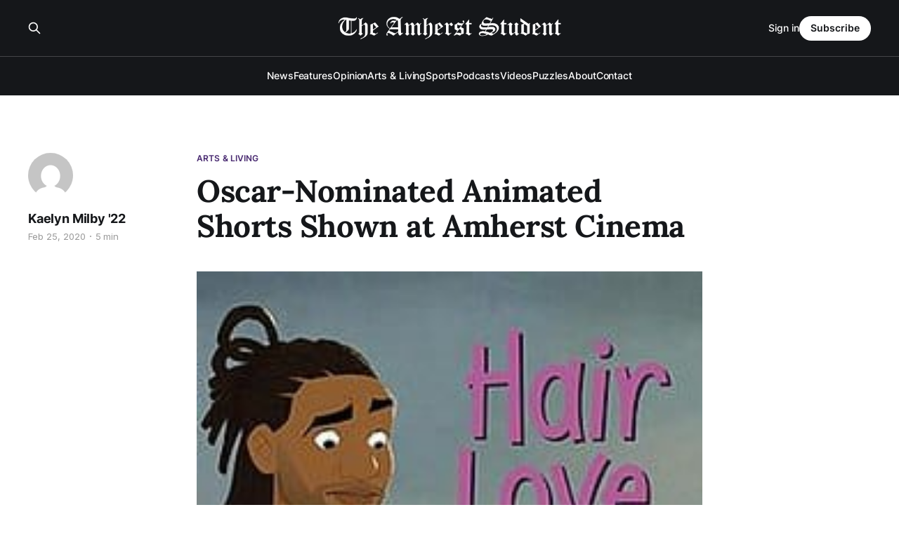

--- FILE ---
content_type: text/html; charset=utf-8
request_url: https://amherststudent.com/article/oscar-nominated-animated-shorts-shown-at-amherst-c/
body_size: 10217
content:
<!DOCTYPE html>
<html lang="en">

<head>
    <meta charset="utf-8">
    <meta name="viewport" content="width=device-width, initial-scale=1">
    <title>Oscar-Nominated Animated Shorts Shown at Amherst Cinema</title>
    <link rel="stylesheet" href="/assets/built/screen.css?v=dd4e0b1bfb">

    <link rel="icon" href="https://amherststudent.com/content/images/size/w256h256/2022/09/favicon.png" type="image/png">
    <link rel="canonical" href="https://amherststudent.com/article/oscar-nominated-animated-shorts-shown-at-amherst-c/">
    <meta name="referrer" content="origin-when-cross-origin">
    
    <meta property="og:site_name" content="The Amherst Student">
    <meta property="og:type" content="article">
    <meta property="og:title" content="Oscar-Nominated Animated Shorts Shown at Amherst Cinema">
    <meta property="og:description" content="This article may include spoilers. Proceed with caution. 

During the past couple of weeks, Amherst Cinema screened a series of the five
Oscar-nominated animated shorts along with four additional bonus shorts. Packing
nine animated shorts into an hour and a half, the series offers films that are
at turns heartbreaking,">
    <meta property="og:url" content="https://amherststudent.com/article/oscar-nominated-animated-shorts-shown-at-amherst-c/">
    <meta property="og:image" content="https://amherststudent.com/content/images/wordpress/2020/04/27494.jpg">
    <meta property="article:published_time" content="2020-02-26T00:00:00.000Z">
    <meta property="article:modified_time" content="2020-02-26T00:00:00.000Z">
    <meta property="article:tag" content="Arts &amp;amp; Living">
    
    <meta name="twitter:card" content="summary_large_image">
    <meta name="twitter:title" content="Oscar-Nominated Animated Shorts Shown at Amherst Cinema">
    <meta name="twitter:description" content="This article may include spoilers. Proceed with caution. 

During the past couple of weeks, Amherst Cinema screened a series of the five
Oscar-nominated animated shorts along with four additional bonus shorts. Packing
nine animated shorts into an hour and a half, the series offers films that are
at turns heartbreaking,">
    <meta name="twitter:url" content="https://amherststudent.com/article/oscar-nominated-animated-shorts-shown-at-amherst-c/">
    <meta name="twitter:image" content="https://amherststudent.com/content/images/wordpress/2020/04/27494.jpg">
    <meta name="twitter:label1" content="Written by">
    <meta name="twitter:data1" content="Kaelyn Milby &#x27;22">
    <meta name="twitter:label2" content="Filed under">
    <meta name="twitter:data2" content="Arts &amp; Living">
    <meta property="og:image:width" content="220">
    <meta property="og:image:height" content="325">
    
    <script type="application/ld+json">
{
    "@context": "https://schema.org",
    "@type": "Article",
    "publisher": {
        "@type": "Organization",
        "name": "The Amherst Student",
        "url": "https://amherststudent.com/",
        "logo": {
            "@type": "ImageObject",
            "url": "https://amherststudent.com/content/images/2022/09/old-logo-white-1.png"
        }
    },
    "author": {
        "@type": "Person",
        "name": "Kaelyn Milby &#x27;22",
        "image": {
            "@type": "ImageObject",
            "url": "https://secure.gravatar.com/avatar/ce6654f73a82b3abd25d84bf7dd6c5b6?s=512&d=mm&r=g",
            "width": 512,
            "height": 512
        },
        "url": "https://amherststudent.com/author/kaelyn-milby-22/",
        "sameAs": []
    },
    "headline": "Oscar-Nominated Animated Shorts Shown at Amherst Cinema",
    "url": "https://amherststudent.com/article/oscar-nominated-animated-shorts-shown-at-amherst-c/",
    "datePublished": "2020-02-26T00:00:00.000Z",
    "dateModified": "2020-02-26T00:00:00.000Z",
    "image": {
        "@type": "ImageObject",
        "url": "https://amherststudent.com/content/images/wordpress/2020/04/27494.jpg",
        "width": 220,
        "height": 325
    },
    "keywords": "Arts & Living",
    "description": "This article may include spoilers. Proceed with caution. \n\nDuring the past couple of weeks, Amherst Cinema screened a series of the five\nOscar-nominated animated shorts along with four additional bonus shorts. Packing\nnine animated shorts into an hour and a half, the series offers films that are\nat turns heartbreaking, funny, breathtaking, devastating and, in some cases,\nutterly ridiculous. It is without a doubt the most captivating hour and a half\nyou’ll spend at the movies. \n\nMatthew A. Cherry",
    "mainEntityOfPage": "https://amherststudent.com/article/oscar-nominated-animated-shorts-shown-at-amherst-c/"
}
    </script>

    <meta name="generator" content="Ghost 6.11">
    <link rel="alternate" type="application/rss+xml" title="The Amherst Student" href="https://amherststudent.com/rss/">
    <script defer src="https://cdn.jsdelivr.net/ghost/portal@~2.56/umd/portal.min.js" data-i18n="true" data-ghost="https://amherststudent.com/" data-key="db3ddba5bd42d207ab63f37740" data-api="https://amherststudent.com/ghost/api/content/" data-locale="en" crossorigin="anonymous"></script><style id="gh-members-styles">.gh-post-upgrade-cta-content,
.gh-post-upgrade-cta {
    display: flex;
    flex-direction: column;
    align-items: center;
    font-family: -apple-system, BlinkMacSystemFont, 'Segoe UI', Roboto, Oxygen, Ubuntu, Cantarell, 'Open Sans', 'Helvetica Neue', sans-serif;
    text-align: center;
    width: 100%;
    color: #ffffff;
    font-size: 16px;
}

.gh-post-upgrade-cta-content {
    border-radius: 8px;
    padding: 40px 4vw;
}

.gh-post-upgrade-cta h2 {
    color: #ffffff;
    font-size: 28px;
    letter-spacing: -0.2px;
    margin: 0;
    padding: 0;
}

.gh-post-upgrade-cta p {
    margin: 20px 0 0;
    padding: 0;
}

.gh-post-upgrade-cta small {
    font-size: 16px;
    letter-spacing: -0.2px;
}

.gh-post-upgrade-cta a {
    color: #ffffff;
    cursor: pointer;
    font-weight: 500;
    box-shadow: none;
    text-decoration: underline;
}

.gh-post-upgrade-cta a:hover {
    color: #ffffff;
    opacity: 0.8;
    box-shadow: none;
    text-decoration: underline;
}

.gh-post-upgrade-cta a.gh-btn {
    display: block;
    background: #ffffff;
    text-decoration: none;
    margin: 28px 0 0;
    padding: 8px 18px;
    border-radius: 4px;
    font-size: 16px;
    font-weight: 600;
}

.gh-post-upgrade-cta a.gh-btn:hover {
    opacity: 0.92;
}</style><script async src="https://js.stripe.com/v3/"></script>
    <script defer src="https://cdn.jsdelivr.net/ghost/sodo-search@~1.8/umd/sodo-search.min.js" data-key="db3ddba5bd42d207ab63f37740" data-styles="https://cdn.jsdelivr.net/ghost/sodo-search@~1.8/umd/main.css" data-sodo-search="https://amherststudent.com/" data-locale="en" crossorigin="anonymous"></script>
    
    <link href="https://amherststudent.com/webmentions/receive/" rel="webmention">
    <script defer src="/public/cards.min.js?v=dd4e0b1bfb"></script>
    <link rel="stylesheet" type="text/css" href="/public/cards.min.css?v=dd4e0b1bfb">
    <script defer src="/public/comment-counts.min.js?v=dd4e0b1bfb" data-ghost-comments-counts-api="https://amherststudent.com/members/api/comments/counts/"></script>
    <script defer src="/public/member-attribution.min.js?v=dd4e0b1bfb"></script>
    <script defer src="/public/ghost-stats.min.js?v=dd4e0b1bfb" data-stringify-payload="false" data-datasource="analytics_events" data-storage="localStorage" data-host="https://amherststudent.com/.ghost/analytics/api/v1/page_hit"  tb_site_uuid="a43fdb94-5876-4826-96e4-cbf235c4aeab" tb_post_uuid="b8b8bdb2-4760-47d4-982b-63dc03e83762" tb_post_type="post" tb_member_uuid="undefined" tb_member_status="undefined"></script><style>:root {--ghost-accent-color: #492A71;}</style>
    <!-- Global site tag (gtag.js) - Google Analytics -->
<script async src="https://www.googletagmanager.com/gtag/js?id=G-11QKTCHMK0"></script>
<script>
  window.dataLayer = window.dataLayer || [];
  function gtag(){dataLayer.push(arguments);}
  gtag('js', new Date());

  gtag('config', 'G-11QKTCHMK0');
</script>

<!-- <script async src="https://pagead2.googlesyndication.com/pagead/js/adsbygoogle.js?client=ca-pub-8727415999329015"
     crossorigin="anonymous"></script> -->

<script id="mcjs">!function(c,h,i,m,p){m=c.createElement(h),p=c.getElementsByTagName(h)[0],m.async=1,m.src=i,p.parentNode.insertBefore(m,p)}(document,"script","https://chimpstatic.com/mcjs-connected/js/users/6d1692caa04ecd608998f11e3/92f39881c74da86cf419eb82d.js");</script>

<script type="text/javascript" defer src="https://donorbox.org/install-popup-button.js"></script>
<script>window.DonorBox = { widgetLinkClassName: 'custom-dbox-popup' }</script>
</head>

<body class="post-template tag-arts-and-living is-head-stacked has-serif-title has-serif-body is-head-dark">
<div class="gh-site">

    <header id="gh-head" class="gh-head gh-outer">
        <div class="gh-head-inner gh-inner">
            <div class="gh-head-brand">
                <div class="gh-head-brand-wrapper">
                    
                    <a class="gh-head-logo" href="https://amherststudent.com">
                            <img src="https://amherststudent.com/content/images/2022/09/old-logo-white-1.png" alt="The Amherst Student">
                                <img src="https://amherststudent.com/content/images/2022/09/old-logo-white.png" alt="The Amherst Student">
                    </a>
                    
                </div>
                <button class="gh-search gh-icon-btn" aria-label="Search this site" data-ghost-search><svg xmlns="http://www.w3.org/2000/svg" fill="none" viewBox="0 0 24 24" stroke="currentColor" stroke-width="2" width="20" height="20"><path stroke-linecap="round" stroke-linejoin="round" d="M21 21l-6-6m2-5a7 7 0 11-14 0 7 7 0 0114 0z"></path></svg></button>
                <button class="gh-burger"></button>
            </div>

            <nav class="gh-head-menu">
                <ul class="nav">
    <li class="nav-news"><a href="https://amherststudent.com/section/news/">News</a></li>
    <li class="nav-features"><a href="https://amherststudent.com/section/features/">Features</a></li>
    <li class="nav-opinion"><a href="https://amherststudent.com/section/opinion/">Opinion</a></li>
    <li class="nav-arts-living"><a href="https://amherststudent.com/section/arts-and-living/">Arts &amp; Living</a></li>
    <li class="nav-sports"><a href="https://amherststudent.com/section/sports/">Sports</a></li>
    <li class="nav-podcasts"><a href="https://amherststudent.com/section/podcast/">Podcasts</a></li>
    <li class="nav-videos"><a href="https://amherststudent.com/section/videos/">Videos</a></li>
    <li class="nav-puzzles"><a href="https://amherststudent.com/section/crossword/">Puzzles</a></li>
    <li class="nav-about"><a href="https://amherststudent.com/about/">About</a></li>
    <li class="nav-contact"><a href="https://amherststudent.com/contact/">Contact</a></li>
</ul>

            </nav>

            <div class="gh-head-actions">
                    <button class="gh-search gh-icon-btn" aria-label="Search this site" data-ghost-search><svg xmlns="http://www.w3.org/2000/svg" fill="none" viewBox="0 0 24 24" stroke="currentColor" stroke-width="2" width="20" height="20"><path stroke-linecap="round" stroke-linejoin="round" d="M21 21l-6-6m2-5a7 7 0 11-14 0 7 7 0 0114 0z"></path></svg></button>
                    <div class="gh-head-members">
                                <a class="gh-head-link" href="#/portal/signin" data-portal="signin">Sign in</a>
                                <a class="gh-head-btn gh-btn gh-primary-btn" href="#/portal/signup" data-portal="signup">Subscribe</a>
                    </div>
            </div>
        </div>
    </header>

    
<main class="gh-main">
        <article class="gh-article post tag-arts-and-living">

            <header class="gh-article-header gh-canvas">
                    <a class="gh-article-tag" href="https://amherststudent.com/section/arts-and-living/">Arts &amp; Living</a>

                <h1 class="gh-article-title">Oscar-Nominated Animated Shorts Shown at Amherst Cinema</h1>

                    <aside class="gh-article-sidebar">

        <div class="gh-author-image-list">
                <a class="gh-author-image" href="/author/kaelyn-milby-22/">
                        <img src="https://secure.gravatar.com/avatar/ce6654f73a82b3abd25d84bf7dd6c5b6?s&#x3D;512&amp;d&#x3D;mm&amp;r&#x3D;g" alt="Kaelyn Milby &#x27;22">
                </a>
        </div>

        <div class="gh-author-name-list">
                <h4 class="gh-author-name">
                    <a href="/author/kaelyn-milby-22/">Kaelyn Milby &#x27;22</a>
                </h4>
                
        </div>

        <div class="gh-article-meta">
            <div class="gh-article-meta-inner">
                <time class="gh-article-date" datetime="2020-02-25">Feb 25, 2020</time>
                    <span class="gh-article-meta-sep"></span>
                    <span class="gh-article-length">5 min</span>
            </div>
        </div>

    </aside>


                    <figure class="gh-article-image">
        <img
            srcset="/content/images/size/w300/wordpress/2020/04/27494.jpg 300w,
                    /content/images/size/w720/wordpress/2020/04/27494.jpg 720w,
                    /content/images/size/w960/wordpress/2020/04/27494.jpg 960w,
                    /content/images/size/w1200/wordpress/2020/04/27494.jpg 1200w,
                    /content/images/size/w2000/wordpress/2020/04/27494.jpg 2000w"
            sizes="(max-width: 1200px) 100vw, 1200px"
            src="/content/images/size/w1200/wordpress/2020/04/27494.jpg"
            alt="Oscar-Nominated Animated Shorts Shown at Amherst Cinema"
        >
    </figure>
            </header>

            <section class="gh-content gh-canvas">
                <!--kg-card-begin: html--><p>This article may include spoilers. Proceed with caution. </p>

<p>During the past couple of weeks, Amherst Cinema screened a series of the five Oscar-nominated animated shorts along with four additional bonus shorts. Packing nine animated shorts into an hour and a half, the series offers films that are at turns heartbreaking, funny, breathtaking, devastating and, in some cases, utterly ridiculous. It is without a doubt the most captivating hour and a half you’ll spend at the movies. </p>

<p>Matthew A. Cherry’s heartwarming “Hair Love” kicked off the series. The film follows Stephen, an African-American  father,  as he tries to help his young daughter Zuri do her hair by watching her mother’s beauty blogs. The two of them are overwhelmed, but with patience, love and persistence, they are eventually able to create the perfect look. The film, which won the Oscar for Best Animated Short Film, is a sweet ode to familial bonds, being yourself and never giving up.</p>

<p>From the Czech Republic, Daria Kashcheeva’s “Daughter” continued the theme of family on a more somber note. The stop-motion short, which has no dialogue, navigates the complicated relationship between a father and daughter. The short begins in a hospital room, where a father lies in a bed with his daughter nearby. A bird flies through the window and the daughter is reminded of a time when her father was too busy making food to comfort her after she found a dead bird. This is the first of several flashbacks which chronicle the widening gap between a daughter and a father who is trying his best. </p>

<p>It speaks volumes to Kashcheeva’s talent that even without the aid of dialogue or detailed facial expression the film is able to convey heartbreak and the complexity of the characters’ relationship. The film is one of the most powerful and moving in the series and will deeply resonate with audiences.</p>

<p>Siqi Song’s “Sister” serves as an indictment of China’s one child policy. The black and white stop-motion film begins with a four-year-old boy welcoming his new sister in 1991. He narrates with a monotone voice about how annoying his sister was, how she always cried and took his things, how they would argue constantly when they were older,  how when the boy was nine he and his sister planted his first baby tooth in hopes that it would grow back. </p>

<p>It’s a heartwarming story that strikes a chord with anyone who has a sibling close in age. But none of it ever actually happened. The narrator explains that when he was four his mother was pregnant with a girl, but because of China’s one-child policy which was in place from 1980 to 2015, she couldn’t have the baby. Instead of growing up with a sister, the boy grew up alone. The boy wonders what could have been as the film shows him growing up alone. The film is dedicated to “all the siblings we never had.”</p>

<p>From France Bruno Collet’s “Mémorable” offers a more colorful and lively departure from the previous short, simultaneously  taking on the tragic journey of its main character, Louis, a painter, as he loses his reality to Alzheimer’s. The film shows Louis’ world from his perspective: as the film progresses, scenes become more confusing and frightening as they jolt from one strange scenario to the next. The animation also becomes more abstract, until only a few brush strokes are all Louis can see of his wife. The film is as beautiful as it is sorrowful and brings the viewer into a world which becomes further disconnected from reality.</p>

<p>Rosana Sullivan’s “Kitbull” takes a more lighthearted turn in the series by portraying a relationship between a pit bull and a kitten. An adorably animated, wide-eyed kitten finds itself living in the same junkyard as a pit bull who is chained to a cage. The pit bull is trained for dog fighting and at first the kitten is afraid of him. Eventually, the kitten warms up to playing with him and comforting him after his fights. The two are eventually able to escape, and the kitten’s close relationship with the dog makes people unafraid to approach them both. While not a groundbreaking short by any means, “Kitbull” is still able to give a happy, warm ending after some of the sadder previous shorts. </p>

<p>The final four films in the series are additional bonus shorts, the first of which is Rachel Johnson’s “Henrietta Bulkowski,” one of the funnier films, although it probably did not intend to be. The stop-motion film is about a woman with an abnormal growth in her back that causes  her to only be able to look at the ground. But she has dreams of becoming a pilot so she can finally see the world, moving into a local dump so she can renovate a crashed plane. </p>

<p>While there, Henrietta meets a guard who has two prosthetic legs and tries to force her out. But after seeing her struggle, he decides to help her, and the two form a bond. She tries to fly away but crashes and is found by the guard. It is at this moment that her back begins to rumble and small wings sprout out, enabling her to finally fly as a voiceover suggests that she never knew she always had what she needed. </p>

<p>The film’s message is admirable, if a bit underdeveloped, but its execution misses the mark. For example, when in the plane wreckage, Henrietta refuses to let the guard see her failure, and  he tries to comfort her, oddly enough, by taking off his prosthetic legs and breaking them, effectively trapping them both. It’s a sweet sentiment but kind of pointless, which could be said for the short overall. It is moments like these, dotted throughout the short film, which overshoot the runway and turn what is meant to be a film about acceptance into more of a cheesy, so-absurd-it’s-funny short. </p>

<p>Following “Henrietta” is Carol Freeman’s “The Bird and The Whale” from Ireland, which chronicles a baby whale that is separated from its family in a storm and finds a caged bird floating in the debris of a shipwreck. The baby whale tries to keep the bird afloat through the rough seas but is ultimately unsuccessful. The bird drowns and its spirit goes to live in the whale just before the whale is reunited with its family. The film is one of the most aesthetically stunning, created from stop-motion canvas paintings and voiced by classical instruments. However, the ending is disappointing as it leaves  the audience with an unclear message. </p>

<p>The next short, “Hors Piste,” takes a refreshing break from the previous shorts which convey a deeper meaning (or try to) and does not try to be anything other than an unabashedly absurd comedy. The film follows two mountain rescuers as they attempt to help a wounded skier. Nothing goes to plan, and only a few seconds into the short, the rescue helicopter falls off a cliff, forcing the rescue crew to trek down the mountain on foot. It only gets more ridiculous from here as the rescuers use the wounded man as a bridge, drop him several times and manage to misuse a cabin so badly that they end up in space, all to a soundtrack that can only be described as peppy 80s workout music. By far the funnest short in the series, “Hors Piste” is sure to be a crowd favorite.</p>

<p>The final film in the series is Florian Babikian and Victor Caire’s “Maestro” which is the series’ shortest film. At only two minutes long, this film uses the most realistic and detailed animation in the series for the silliest premise: a squirrel conducts an opera of forest animals in the middle of the night. “Maestro” is a delightfully fleeting short which brings the series to an amusing end. </p>
<!--kg-card-end: html-->
            </section>

        </article>

                <div class="gh-read-next gh-canvas">
                <section class="gh-pagehead">
                    <h4 class="gh-pagehead-title">Read next</h4>
                </section>

                <div class="gh-topic gh-topic-grid">
                    <div class="gh-topic-content">
                            <article class="gh-card post">
    <a class="gh-card-link" href="/article/wamh-x-the-student-looking-at-head-over-heels/">
            <figure class="gh-card-image">
                <img
                    srcset="/content/images/size/w300/2025/12/Screenshot-2025-12-09-at-8.08.59---PM.png 300w,
                            /content/images/size/w720/2025/12/Screenshot-2025-12-09-at-8.08.59---PM.png 720w,
                            /content/images/size/w960/2025/12/Screenshot-2025-12-09-at-8.08.59---PM.png 960w,
                            /content/images/size/w1200/2025/12/Screenshot-2025-12-09-at-8.08.59---PM.png 1200w,
                            /content/images/size/w2000/2025/12/Screenshot-2025-12-09-at-8.08.59---PM.png 2000w"
                    sizes="(max-width: 1200px) 100vw, 1200px"
                    src="/content/images/size/w720/2025/12/Screenshot-2025-12-09-at-8.08.59---PM.png"
                    alt="WAMH x The Student: Looking at “Head Over Heels”"
                >
            </figure>

        <div class="gh-card-wrapper">
            <header class="gh-card-header">
                <h3 class="gh-card-title">WAMH x The Student: Looking at “Head Over Heels”</h3>
            </header>

                    <div class="gh-card-excerpt">In the first installment of a three-part series, Staff Writer Luke Deeble ’29 unveils the often-ignored emotional and structural complexity of Tears for Fears’ “Head Over Heels”.</div>

            <footer class="gh-card-footer">
                <span class="gh-card-author">Luke Deeble ’29</span>
                <time class="gh-card-date" datetime="2025-12-10">Dec 10, 2025</time>
                    <script
    data-ghost-comment-count="6938709eaaa52b00019f4931"
    data-ghost-comment-count-empty=""
    data-ghost-comment-count-singular="comment"
    data-ghost-comment-count-plural="comments"
    data-ghost-comment-count-tag="span"
    data-ghost-comment-count-class-name="gh-card-comments"
    data-ghost-comment-count-autowrap="true"
>
</script>
            </footer>
        </div>
    </a>
</article>                            <article class="gh-card post">
    <a class="gh-card-link" href="/article/making-amherst-your-home-away-from-home/">
            <figure class="gh-card-image">
                <img
                    srcset="/content/images/size/w300/2025/12/cise.jpg 300w,
                            /content/images/size/w720/2025/12/cise.jpg 720w,
                            /content/images/size/w960/2025/12/cise.jpg 960w,
                            /content/images/size/w1200/2025/12/cise.jpg 1200w,
                            /content/images/size/w2000/2025/12/cise.jpg 2000w"
                    sizes="(max-width: 1200px) 100vw, 1200px"
                    src="/content/images/size/w720/2025/12/cise.jpg"
                    alt="Making Amherst Your Home Away From Home"
                >
            </figure>

        <div class="gh-card-wrapper">
            <header class="gh-card-header">
                <h3 class="gh-card-title">Making Amherst Your Home Away From Home</h3>
            </header>

                    <div class="gh-card-excerpt">As winter break approaches, international students on campus often experience heightened stress. Staff Writer Amaya Ranatunge ’28 explores the events hosted by the Center for International Students to ease that pressure and help students feel at home at Amherst.</div>

            <footer class="gh-card-footer">
                <span class="gh-card-author">Amaya Ranatunge &#x27;28</span>
                <time class="gh-card-date" datetime="2025-12-10">Dec 10, 2025</time>
                    <script
    data-ghost-comment-count="6938704eaaa52b00019f4921"
    data-ghost-comment-count-empty=""
    data-ghost-comment-count-singular="comment"
    data-ghost-comment-count-plural="comments"
    data-ghost-comment-count-tag="span"
    data-ghost-comment-count-class-name="gh-card-comments"
    data-ghost-comment-count-autowrap="true"
>
</script>
            </footer>
        </div>
    </a>
</article>                            <article class="gh-card post">
    <a class="gh-card-link" href="/article/the-indicator-x-the-student-ode-on-a-warm-sea/">
            <figure class="gh-card-image">
                <img
                    srcset="/content/images/size/w300/2025/12/Screenshot-2025-12-09-at-7.23.35---PM.png 300w,
                            /content/images/size/w720/2025/12/Screenshot-2025-12-09-at-7.23.35---PM.png 720w,
                            /content/images/size/w960/2025/12/Screenshot-2025-12-09-at-7.23.35---PM.png 960w,
                            /content/images/size/w1200/2025/12/Screenshot-2025-12-09-at-7.23.35---PM.png 1200w,
                            /content/images/size/w2000/2025/12/Screenshot-2025-12-09-at-7.23.35---PM.png 2000w"
                    sizes="(max-width: 1200px) 100vw, 1200px"
                    src="/content/images/size/w720/2025/12/Screenshot-2025-12-09-at-7.23.35---PM.png"
                    alt="The Indicator x The Student: “Ode on a Warm Sea”"
                >
            </figure>

        <div class="gh-card-wrapper">
            <header class="gh-card-header">
                <h3 class="gh-card-title">The Indicator x The Student: “Ode on a Warm Sea”</h3>
            </header>

                    <div class="gh-card-excerpt">Editor-in-Chief of The Indicator Venumi Gamage ’26, in “Ode on a Warm Sea,” traces how love, memory, and loss flow into one another across multiple settings. Originally published in the Spring 2025 issue of The Indicator.</div>

            <footer class="gh-card-footer">
                <span class="gh-card-author">Venumi Gamage &#x27;26</span>
                <time class="gh-card-date" datetime="2025-12-10">Dec 10, 2025</time>
                    <script
    data-ghost-comment-count="69386ffcaaa52b00019f4912"
    data-ghost-comment-count-empty=""
    data-ghost-comment-count-singular="comment"
    data-ghost-comment-count-plural="comments"
    data-ghost-comment-count-tag="span"
    data-ghost-comment-count-class-name="gh-card-comments"
    data-ghost-comment-count-autowrap="true"
>
</script>
            </footer>
        </div>
    </a>
</article>                    </div>
                </div>
            </div>

                <div class="gh-comments gh-read-next gh-canvas">
            <section class="gh-pagehead">
                <h4 class="gh-pagehead-title">Comments (<script
    data-ghost-comment-count="6114288fc209381aaf610a52"
    data-ghost-comment-count-empty="0"
    data-ghost-comment-count-singular=""
    data-ghost-comment-count-plural=""
    data-ghost-comment-count-tag="span"
    data-ghost-comment-count-class-name=""
    data-ghost-comment-count-autowrap="true"
>
</script>)</h3>
            </section>
            
        <script defer src="https://cdn.jsdelivr.net/ghost/comments-ui@~1.3/umd/comments-ui.min.js" data-locale="en" data-ghost-comments="https://amherststudent.com/" data-api="https://amherststudent.com/ghost/api/content/" data-admin="https://amherststudent.com/ghost/" data-key="db3ddba5bd42d207ab63f37740" data-title="" data-count="false" data-post-id="6114288fc209381aaf610a52" data-color-scheme="auto" data-avatar-saturation="60" data-accent-color="#492A71" data-comments-enabled="all" data-publication="The Amherst Student" crossorigin="anonymous"></script>
    
        </div>
</main>

    <footer class="gh-foot gh-outer">
        <div class="gh-foot-inner gh-inner">
                <section class="gh-subscribe">
                    <h3 class="gh-subscribe-title">Subscribe to The Amherst Student</h3>
                    <button class="gh-subscribe-btn gh-btn" data-portal="signup"><svg width="20" height="20" viewBox="0 0 20 20" fill="none" stroke="currentColor" xmlns="http://www.w3.org/2000/svg">
    <path d="M3.33332 3.33334H16.6667C17.5833 3.33334 18.3333 4.08334 18.3333 5.00001V15C18.3333 15.9167 17.5833 16.6667 16.6667 16.6667H3.33332C2.41666 16.6667 1.66666 15.9167 1.66666 15V5.00001C1.66666 4.08334 2.41666 3.33334 3.33332 3.33334Z" stroke-width="1.5" stroke-linecap="round" stroke-linejoin="round"/>
    <path d="M18.3333 5L9.99999 10.8333L1.66666 5" stroke-width="1.5" stroke-linecap="round" stroke-linejoin="round"/>
</svg> Subscribe now</button>
                </section>

            <nav class="gh-foot-menu">
                <ul class="nav">
    <li class="nav-newsletter"><a href="https://amherststudent.com/subscribe/">Newsletter</a></li>
    <li class="nav-about"><a href="https://amherststudent.com/about/">About</a></li>
    <li class="nav-masthead"><a href="https://amherststudent.com/masthead/">Masthead</a></li>
    <li class="nav-submissions"><a href="https://amherststudent.com/submissions/">Submissions</a></li>
    <li class="nav-join"><a href="https://amherststudent.com/join-our-staff/">Join</a></li>
    <li class="nav-advertise"><a href="https://amherststudent.com/advertise/">Advertise</a></li>
    <li class="nav-archives"><a href="https://amherststudent.com/archives/">Archives</a></li>
    <li class="nav-privacy-policy"><a href="https://amherststudent.com/privacy/">Privacy Policy</a></li>
    <li class="nav-contact"><a href="https://amherststudent.com/contact/">Contact</a></li>
    <li class="nav-search"><a href="#/search">Search →</a></li>
</ul>

            </nav>

            <div class="gh-copyright">
                    The Student Newspaper of Amherst College Since 1868 - © 2025 The Amherst Student
            </div>
        </div>
    </footer>

</div>

    <div class="pswp" tabindex="-1" role="dialog" aria-hidden="true">
    <div class="pswp__bg"></div>

    <div class="pswp__scroll-wrap">
        <div class="pswp__container">
            <div class="pswp__item"></div>
            <div class="pswp__item"></div>
            <div class="pswp__item"></div>
        </div>

        <div class="pswp__ui pswp__ui--hidden">
            <div class="pswp__top-bar">
                <div class="pswp__counter"></div>

                <button class="pswp__button pswp__button--close" title="Close (Esc)"></button>
                <button class="pswp__button pswp__button--share" title="Share"></button>
                <button class="pswp__button pswp__button--fs" title="Toggle fullscreen"></button>
                <button class="pswp__button pswp__button--zoom" title="Zoom in/out"></button>

                <div class="pswp__preloader">
                    <div class="pswp__preloader__icn">
                        <div class="pswp__preloader__cut">
                            <div class="pswp__preloader__donut"></div>
                        </div>
                    </div>
                </div>
            </div>

            <div class="pswp__share-modal pswp__share-modal--hidden pswp__single-tap">
                <div class="pswp__share-tooltip"></div>
            </div>

            <button class="pswp__button pswp__button--arrow--left" title="Previous (arrow left)"></button>
            <button class="pswp__button pswp__button--arrow--right" title="Next (arrow right)"></button>

            <div class="pswp__caption">
                <div class="pswp__caption__center"></div>
            </div>
        </div>
    </div>
</div>
<script src="/assets/built/main.min.js?v=dd4e0b1bfb"></script>

<script>
    document.querySelectorAll(".gh-subscribe").forEach(e => e.remove());
</script>

</body>

</html>
